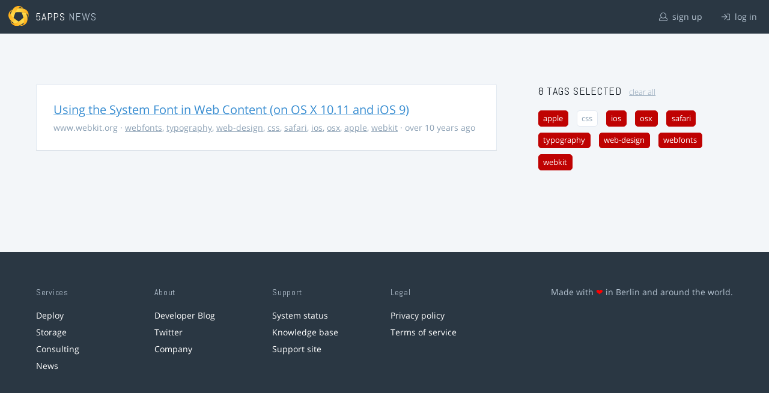

--- FILE ---
content_type: text/html; charset=utf-8
request_url: https://5apps.com/news/stories?tags=ios%2Cwebfonts%2Cwebkit%2Ctypography%2Cosx%2Csafari%2Cweb-design%2Capple
body_size: 2181
content:
<!DOCTYPE html>
<html class='no-js' lang='en'>
<head>
<meta charset='utf-8'>
<meta content='width=device-width, minimum-scale=1.0, maximum-scale=1.0' name='viewport'>
<title>5apps News | Tags: ios, webfonts, webkit, typography, osx, safari, web-design, apple</title>
<meta content='Link list for PWA developers and designers' name='description'>
<link href='https://static.5apps.com/assets/favicon/news-96cbac3682cc87074003dffcdff8dd8b46a406e8c320886e239ffe5da1a20b0b.png' rel='icon'>
<link href='https://5apps.com/news/stories/latest.rss' rel='alternate' title='Latest links' type='application/rss+xml'>

<meta name="csrf-param" content="authenticity_token" />
<meta name="csrf-token" content="tWSL6dFzrf1JPDbAELGg9CdtHXq0F56p6UV7OSqjQjEvmHWBxwqZV9gtaidl/oArN8t6FsSdpeUwgZuwSWDS9A==" />
<link rel="stylesheet" media="screen" href="https://static.5apps.com/assets/redesign-76c0d3aa745417cfcc3f2e4d9fe805d60721315ffa22689b71ab1528496b851d.css" />
</head>
<body class='stories index'>
<header class='topbar'>
<h1>
<img src="https://static.5apps.com/assets/icon/5apps-gradient-orange-cef6dd3027ee0df5fd63cc780a4b84d90f43dbc1f6c3d216f876e09f8b8768cb.svg" />
<span class='primary'><a href="https://5apps.com/">5apps</a></span>
<span class='secondary'>News</span>
</h1>
<nav>
<ul>
<li class='signup'>
<a href="/users/sign_up?site=news"><svg xmlns="http://www.w3.org/2000/svg" viewBox="0 0 512 512"><path d="M430.769 312.653l-48.658-13.902C427.833 251.806 432 197.605 432 176 432 78.845 353.262 0 256 0 158.859 0 80 78.724 80 176c0 21.609 4.167 75.806 49.889 122.751l-48.658 13.902C19.49 330.294 0 386.442 0 420.344V448c0 35.29 28.71 64 64 64h384c35.29 0 64-28.71 64-64v-27.656c0-33.198-18.981-89.905-81.231-107.691zM256 32c79.529 0 144 64.471 144 144s-64.471 144-144 144-144-64.471-144-144S176.471 32 256 32zm224 416c0 17.673-14.327 32-32 32H64c-17.673 0-32-14.327-32-32v-27.656c0-35.718 23.678-67.109 58.022-76.922l69.862-19.961C176.969 334.613 210.109 352 256 352c45.897 0 79.038-17.392 96.116-28.538l69.862 19.961C456.322 353.235 480 384.626 480 420.344V448z"/></svg>
sign up
</a></li>
<li class='login'>
<a href="/users/sign_in"><svg xmlns="http://www.w3.org/2000/svg" viewBox="0 0 512 512"><path d="M184 83.5l164.5 164c4.7 4.7 4.7 12.3 0 17L184 428.5c-4.7 4.7-12.3 4.7-17 0l-7.1-7.1c-4.7-4.7-4.7-12.3 0-17l132-131.4H12c-6.6 0-12-5.4-12-12v-10c0-6.6 5.4-12 12-12h279.9L160 107.6c-4.7-4.7-4.7-12.3 0-17l7.1-7.1c4.6-4.7 12.2-4.7 16.9 0zM512 400V112c0-26.5-21.5-48-48-48H332c-6.6 0-12 5.4-12 12v8c0 6.6 5.4 12 12 12h132c8.8 0 16 7.2 16 16v288c0 8.8-7.2 16-16 16H332c-6.6 0-12 5.4-12 12v8c0 6.6 5.4 12 12 12h132c26.5 0 48-21.5 48-48z"/></svg>
log in
</a></li>
</ul>
</nav>
</header>

<main>
<div class='index'>
<div class='stories'>
<ul>
<li data-story-id='55b73def706c610ddfc52000'>
<div class='story'>
<h3>
<a class="title" href="https://www.webkit.org/blog/3709/using-the-system-font-in-web-content/">Using the System Font in Web Content (on OS X 10.11 and iOS 9)</a>
</h3>
<p class='meta'>
<span class='domain'>
www.webkit.org
</span>
&middot;
<a href="https://5apps.com/news/stories?tags=webfonts">webfonts</a>, <a href="https://5apps.com/news/stories?tags=typography">typography</a>, <a href="https://5apps.com/news/stories?tags=web-design">web-design</a>, <a href="https://5apps.com/news/stories?tags=css">css</a>, <a href="https://5apps.com/news/stories?tags=safari">safari</a>, <a href="https://5apps.com/news/stories?tags=ios">ios</a>, <a href="https://5apps.com/news/stories?tags=osx">osx</a>, <a href="https://5apps.com/news/stories?tags=apple">apple</a>, <a href="https://5apps.com/news/stories?tags=webkit">webkit</a>
&middot;
over 10 years ago
</p>
</div>
</li>
</ul>

</div>
<aside>
<section class='all-tags'>
<h2>
8 Tags
selected
<a class="clear-tags" href="/news">clear all</a>
</h2>
<ul class='tags'>
<li class=''>
<a class="active " href="/news/stories?tags=ios%2Cwebfonts%2Cwebkit%2Ctypography%2Cosx%2Csafari%2Cweb-design">apple</a>
</li>
<li class=''>
<a class="" href="/news/stories?tags=ios%2Cwebfonts%2Cwebkit%2Ctypography%2Cosx%2Csafari%2Cweb-design%2Capple%2Ccss">css</a>
</li>
<li class=''>
<a class="active " href="/news/stories?tags=webfonts%2Cwebkit%2Ctypography%2Cosx%2Csafari%2Cweb-design%2Capple">ios</a>
</li>
<li class=''>
<a class="active " href="/news/stories?tags=ios%2Cwebfonts%2Cwebkit%2Ctypography%2Csafari%2Cweb-design%2Capple">osx</a>
</li>
<li class=''>
<a class="active " href="/news/stories?tags=ios%2Cwebfonts%2Cwebkit%2Ctypography%2Cosx%2Cweb-design%2Capple">safari</a>
</li>
<li class=''>
<a class="active " href="/news/stories?tags=ios%2Cwebfonts%2Cwebkit%2Cosx%2Csafari%2Cweb-design%2Capple">typography</a>
</li>
<li class=''>
<a class="active " href="/news/stories?tags=ios%2Cwebfonts%2Cwebkit%2Ctypography%2Cosx%2Csafari%2Capple">web-design</a>
</li>
<li class=''>
<a class="active " href="/news/stories?tags=ios%2Cwebkit%2Ctypography%2Cosx%2Csafari%2Cweb-design%2Capple">webfonts</a>
</li>
<li class=''>
<a class="active " href="/news/stories?tags=ios%2Cwebfonts%2Ctypography%2Cosx%2Csafari%2Cweb-design%2Capple">webkit</a>
</li>
</ul>
</section>
<section class='tag-actions'>
<a class="hidden" id="show-all-tags" href="">show all tags</a>
</section>

</aside>
</div>

</main>
<footer>
<div class='grid-container'>
<section class='links'>
<h2>Services</h2>
<ul>
<li><a href="/deploy/home">Deploy</a></li>
<li><a href="/storage">Storage</a></li>
<li><a href="https://5apps.com/consulting">Consulting</a></li>
<li><a href="https://5apps.com/news">News</a></li>
</ul>
</section>
<section class='links'>
<h2>About</h2>
<ul>
<li><a href="https://blog.5apps.com">Developer Blog</a></li>
<li><a href="https://twitter.com/5apps">Twitter</a></li>
<li><a href="https://5apps.com/about">Company</a></li>
</ul>
</section>
<section class='links'>
<h2>Support</h2>
<ul>
<li><a href="https://status.5apps.com">System status</a></li>
<li><a href="https://5apps.tenderapp.com/kb">Knowledge base</a></li>
<li><a href="https://5apps.tenderapp.com/">Support site</a></li>
</ul>
</section>
<section class='links'>
<h2>Legal</h2>
<ul>
<li><a href="https://5apps.com/privacy">Privacy policy</a></li>
<li><a href="https://5apps.com/terms">Terms of service</a></li>
</ul>
</section>
<section class='imprint'>
<p>
Made with <span class="heart">❤</span> in Berlin and around the world.
</p>
</section>
</div>
</footer>
<script src="https://static.5apps.com/assets/redesign-726adf4b74a23c9f5b34ae9eea9aee0ff8477a6155d7a0b62114fc14cac86d01.js" debug="false"></script>
<script>
  const hiddenTags = document.querySelectorAll('.all-tags ul li.hidden');
  if (hiddenTags.length > 0) {
    const showAllTagsLink = document.getElementById('show-all-tags');
    showAllTagsLink.classList.remove('hidden');
    showAllTagsLink.addEventListener('click', function(evt) {
      evt.preventDefault();
      showAllTagsLink.classList.add('hidden');
      for (const tag of hiddenTags) {
        tag.classList.remove('hidden')
      }
      return false;
    });
  }
</script>

</body>
</html>
